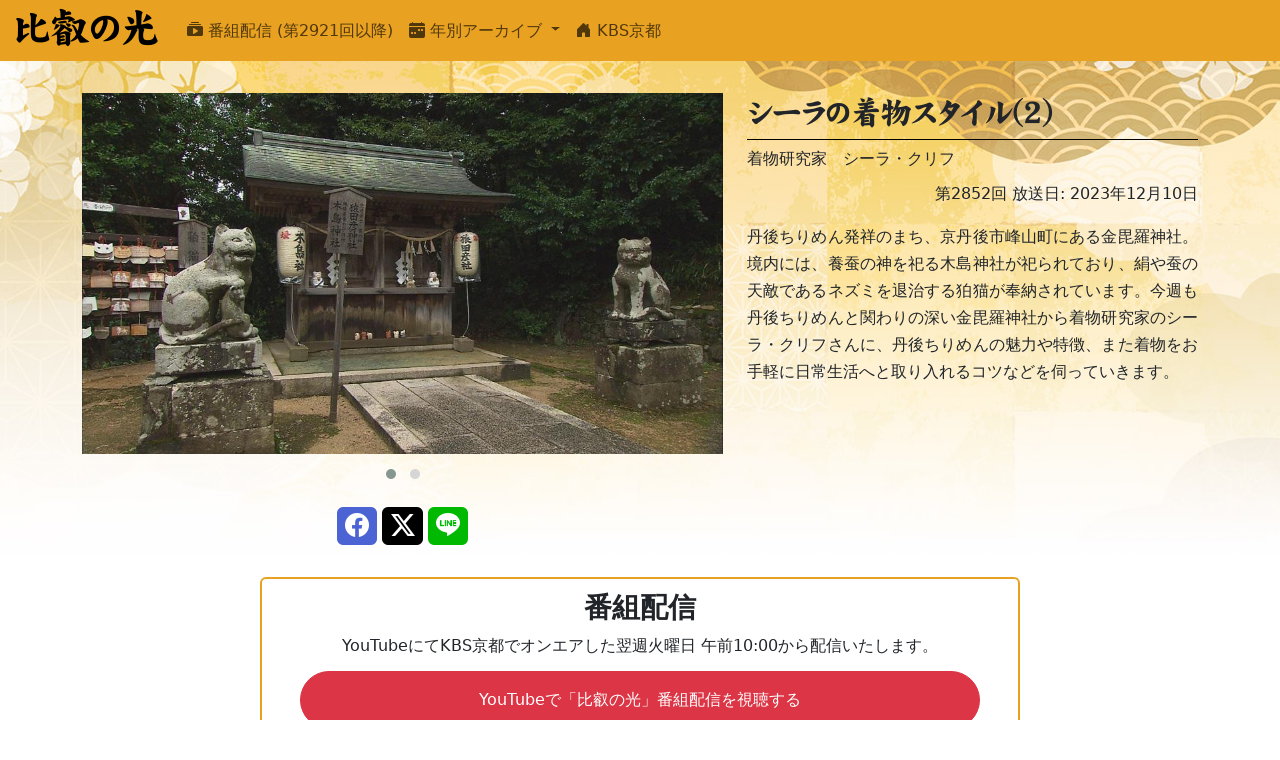

--- FILE ---
content_type: text/html; charset=UTF-8
request_url: https://www.kbs-kyoto.co.jp/tv/hiei/entry/hiei_2852.htm
body_size: 11272
content:
<!doctype html>
<html lang="ja">
  <head>
    <meta charset="UTF-8">
    <meta name="description" content="【KBS京都テレビ 毎週日曜日 朝8:45～9:00 オンエア】KBS京都テレビ開局と同時にはじまった長寿番組。伝教大師(最澄)の教えを今に伝えることの出来るテーマを中心に、毎回ゲストを迎え話を伺います。">
  <title>シーラの着物スタイル(2)  - 比叡の光｜KBS京都</title>
    <meta name="viewport" content="width=device-width, initial-scale=1, shrink-to-fit=no">


<link href="https://cdn.jsdelivr.net/npm/bootstrap@5.3.3/dist/css/bootstrap.min.css" rel="stylesheet" integrity="sha384-QWTKZyjpPEjISv5WaRU9OFeRpok6YctnYmDr5pNlyT2bRjXh0JMhjY6hW+ALEwIH" crossorigin="anonymous">
<link rel="stylesheet" href="/tv/hiei/css/owl.carousel.min.css">
<link rel="stylesheet" href="/tv/hiei/css/owl.theme.default.min.css">
<link href="/tv/hiei/css/kbs_tv_hiei.css" rel="stylesheet">

<link rel="icon" href="/tv/hiei/site-images/favicon.ico">
<link rel="apple-touch-icon" type="image/png" href="/tv/hiei/site-images/apple-touch-icon-180x180.png">
<link rel="icon" type="image/png" href="/tv/hiei/site-images/icon-192x192.png">

<link rel="start" href="/tv/hiei/">
<link rel="alternate" type="application/atom+xml" title="Recent Entries" href="/tv/hiei/atom.xml" />
<link rel="canonical" href="/tv/hiei/entry/hiei_2852.htm" />

<!-- Open Graph Protocol -->
<meta property="fb:app_id" content="">
<meta property="og:type" content="article">
<meta property="og:locale" content="ja_JP">
<meta property="og:title" content="シーラの着物スタイル(2)  - 比叡の光｜KBS京都">
<meta property="og:url" content="https://www.kbs-kyoto.co.jp/tv/hiei/entry/hiei_2852.htm">
<meta property="og:description" content="丹後ちりめん発祥のまち、京丹後市峰山町にある金毘羅神社。境内には、養蚕の神を祀る木島神社が祀られており、絹や蚕の天敵であるネズミを退治する狛猫が奉納されています。今週も丹後ちりめんと関わりの深い金毘羅...">
<meta property="og:site_name" content="比叡の光">
<meta property="og:image" content="https://www.kbs-kyoto.co.jp/tv/hiei/images/hiei_202312-a38f50cd03f0c56b40ebfb562e0c0541ac2a9a4a.jpg">
<meta property="og:image:width" content="" /> 
<meta property="og:image:height" content="" />

<meta name="twitter:card" content="summary_large_image">
<meta name="twitter:title" content="シーラの着物スタイル(2)  - 比叡の光｜KBS京都">
<meta name="twitter:description" content="丹後ちりめん発祥のまち、京丹後市峰山町にある金毘羅神社。境内には、養蚕の神を祀る木島神社が祀られており、絹や蚕の天敵であるネズミを退治する狛猫が奉納されています。今週も丹後ちりめんと関わりの深い金毘羅...">
<meta name="twitter:image" content="https://www.kbs-kyoto.co.jp/tv/hiei/images/hiei_202312-a38f50cd03f0c56b40ebfb562e0c0541ac2a9a4a.jpg">


<link rel="stylesheet" href="https://cdn.jsdelivr.net/npm/swiper@11/swiper-bundle.min.css" />

<script src="https://code.jquery.com/jquery-3.7.1.min.js" integrity="sha256-/JqT3SQfawRcv/BIHPThkBvs0OEvtFFmqPF/lYI/Cxo=" crossorigin="anonymous"></script>
<link rel="stylesheet" href="https://cdn.jsdelivr.net/npm/bootstrap-icons@1.11.3/font/bootstrap-icons.min.css">



<script>FontJSON={User:"39709" ,DomainID:"D0007295EXH", Font:["DFKaiShoRWPro6N-W12"]}</script>
<script src='https://dfo.dynacw.co.jp/JSDynaFont/DynaFont.js'></script>

   <!-- Google Tag Manager --><script>(function(w,d,s,l,i){w[l]=w[l]||[];w[l].push({'gtm.start':new Date().getTime(),event:'gtm.js'});var f=d.getElementsByTagName(s)[0],j=d.createElement(s),dl=l!='dataLayer'?'&l='+l:'';j.async=true;j.src='https://www.googletagmanager.com/gtm.js?id='+i+dl;f.parentNode.insertBefore(j,f);})(window,document,'script','dataLayer','GTM-WKVSSV');</script><!-- End Google Tag Manager --></head>
  <body><!-- Google Tag Manager (noscript) --><noscript><iframe src="https://www.googletagmanager.com/ns.html?id=GTM-WKVSSV" height="0" width="0" style="display:none;visibility:hidden"></iframe></noscript><!-- End Google Tag Manager (noscript) -->

<nav class="navbar navbar-expand-lg bg-body-tertiary bg-dark">
<div class="container-fluid">
<a class="navbar-brand" href="/tv/hiei/">比叡の光</a>
<button type="button" class="navbar-toggler" data-bs-toggle="collapse" data-bs-target="#Navber" aria-controls="Navber" aria-expanded="false" aria-label="ナビゲーションの切替">
      <span class="navbar-toggler-icon"></span>
    </button>

<div class="collapse navbar-collapse" id="Navber">
<ul class="navbar-nav me-auto mb-2 mb-lg-0">

<li class="nav-item">
<a class="nav-link" href="https://www.youtube.com/playlist?list=PLbPOOvr-MWeHKnvvYvMFP3o18BYuw2K-e" target="_blank"><i class="bi bi-collection-play-fill"></i> 番組配信 (第2921回以降)</a>
</li>

<!-- ■■■ 年別アーカイブ ■■■ -->
<li class="nav-item dropdown">
<a href="#" class="nav-link dropdown-toggle" role="button" data-bs-toggle="dropdown" aria-expanded="false"><i class="bi bi-calendar-week-fill"></i> 年別アーカイブ <span class="caret"></span></a>
<ul class="dropdown-menu">


<li><a class="dropdown-item" href="/tv/hiei/2026/">2026年</a></li>

<li><a class="dropdown-item" href="/tv/hiei/2025/">2025年</a></li>

<li><a class="dropdown-item" href="/tv/hiei/2024/">2024年</a></li>

<li><a class="dropdown-item" href="/tv/hiei/2023/">2023年</a></li>

<li><a class="dropdown-item" href="/tv/hiei/2022/">2022年</a></li>

<li><a class="dropdown-item" href="/tv/hiei/2021/">2021年</a></li>

<li><a class="dropdown-item" href="/tv/hiei/2020/">2020年</a></li>

<li><a class="dropdown-item" href="/tv/hiei/2019/">2019年</a></li>

<li><a class="dropdown-item" href="/tv/hiei/2018/">2018年</a></li>

<li><a class="dropdown-item" href="/tv/hiei/2017/">2017年</a></li>

<li><a class="dropdown-item" href="/tv/hiei/2016/">2016年</a></li>


</ul>
</li>

<li class="nav-item">
<a class="nav-link" href="/"><i class="bi bi-house-door-fill"></i> KBS京都</a>
</li>






</ul>

</div>
</div>
</nav>


<div class="container">
<div class="row entry">
          
<div class="col-12 col-lg-7">
<div class="owl-area">        
<div  id="owl" class="owl-carousel owl-theme">



<div class="item"><img alt="シーラの着物スタイル(2) " src="/tv/hiei/images/hiei_202312-5e16b4a1cc24990f3b13bf73b71edc785a419630.jpg" class="img-fluid"></div>

<div class="item"><img alt="シーラの着物スタイル(2) " src="/tv/hiei/images/hiei_202312-a38f50cd03f0c56b40ebfb562e0c0541ac2a9a4a.jpg" class="img-fluid"></div>



</div>
</div>

<div class="my-3 text-center">
<button type="button" class="btn btn-fa"><a
  href="http://www.facebook.com/share.php?u=https://www.kbs-kyoto.co.jp/tv/hiei/entry/hiei_2852.htm"
  target="_blank"
  rel="nofollow noopener noreferrer"
  ><i class="bi bi-facebook fs-4 text-white"></i></a
></button>
<button type="button" class="btn btn-x"><a
href="http://twitter.com/intent/tweet?url=https://www.kbs-kyoto.co.jp/tv/hiei/entry/hiei_2852.htm&text=シーラの着物スタイル(2)  - 比叡の光｜KBS京都"
  target="_blank"
  rel="nofollow noopener noreferrer"
  ><i class="bi bi-twitter-x fs-4 text-white"></i></a
></button>
<button type="button" class="btn btn-line"><a
  href="https://social-plugins.line.me/lineit/share?url=https://www.kbs-kyoto.co.jp/tv/hiei/entry/hiei_2852.htm"
  target="_blank"
  rel="nofollow noopener noreferrer"
  ><i class="bi bi-line fs-4 text-white"></i></a
></button>
</div>

</div>


<div class="col-12 col-lg-5">
<h2>シーラの着物スタイル(2) </h2>
<p class="h3">着物研究家　シーラ・クリフ</p>
<p class="text-end">第2852回 放送日: 2023年12月10日</p>

<p>丹後ちりめん発祥のまち、京丹後市峰山町にある金毘羅神社。境内には、養蚕の神を祀る木島神社が祀られており、絹や蚕の天敵であるネズミを退治する狛猫が奉納されています。今週も丹後ちりめんと関わりの深い金毘羅神社から着物研究家のシーラ・クリフさんに、丹後ちりめんの魅力や特徴、また着物をお手軽に日常生活へと取り入れるコツなどを伺っていきます。</p>
</div>

<div class="row justify-content-evenly g-0 mb-5">


<div class="col-12 col-lg-8 mt-3 haishin">
<h3 class="text-center">番組配信</h3>
<p class="text-md-center">YouTubeにてKBS京都でオンエアした翌週火曜日 午前10:00から配信いたします。</p>
<a href="https://www.youtube.com/playlist?list=PLbPOOvr-MWeHKnvvYvMFP3o18BYuw2K-e" class="btn btn-danger rounded-pill mx-auto d-block py-3" target="_blank">YouTubeで「比叡の光」番組配信を視聴する</a>
</div>
</div>

</div><!-- entry -->

<div class="row onair">

<h2>各局放送時間</h2>

<table>
<tbody>
<tr><td>KBS京都　日曜日 8:45～9:00</td><td>TOKYO MX　土曜日 8:45～9:00</td><td>新潟放送　日曜日 5:30～5:45</td></tr>
<tr><td>びわ湖放送　日曜日 7:45～8:00</td><td>スカイA (CS放送)　火曜日 8:45～9:00</td><td>KIKUテレビ (ハワイ)　日曜日 12:30～13:00 <br class="d-none d-md-inline">※2話放送</td></tr>
</tbody>
</table>


</div>


<div class="row aentry">
<h2>関連内容</h2>

























<div class="col-12 col-lg-2">
<a href="/tv/hiei/entry/hiei_2852.htm">



<img alt="シーラの着物スタイル(2) " src="/tv/hiei/assets_c/2023/12/hiei_202312-a38f50cd03f0c56b40ebfb562e0c0541ac2a9a4a-thumb-200xauto-116544.jpg" class="img-fluid" loading="lazy">




<h3>第2852回 - シーラの着物スタイル(2) </h3>
<p>着物研究家　シーラ・クリフ</p>
<p class="text-end">2023年12月10日</p>
</a>
</div>





<div class="col-12 col-lg-2">
<a href="/tv/hiei/entry/hiei_2851.htm">



<img alt="シーラの着物スタイル(1) " src="/tv/hiei/assets_c/2023/11/hiei_202311-bafeb94b8997214e0eb2a0115166f86370b6eca3-thumb-200xauto-116359.jpg" class="img-fluid" loading="lazy">




<h3>第2851回 - シーラの着物スタイル(1) </h3>
<p>着物研究家　シーラ・クリフ</p>
<p class="text-end">2023年12月 3日</p>
</a>
</div>





</div>
<div class="row">
<div class="col-12 p_footer">
<p class="text-center">&copy; Kyoto Broadcasting System Company Limited. All Rights Reserved</p>
</div>
</div>
</div>

  

<!-- ====================================================================================================== -->
<script src="https://cdnjs.cloudflare.com/ajax/libs/popper.js/1.14.7/umd/popper.min.js" integrity="sha384-UO2eT0CpHqdSJQ6hJty5KVphtPhzWj9WO1clHTMGa3JDZwrnQq4sF86dIHNDz0W1" crossorigin="anonymous"></script>
<script src="https://cdn.jsdelivr.net/npm/bootstrap@5.3.3/dist/js/bootstrap.bundle.min.js" integrity="sha384-YvpcrYf0tY3lHB60NNkmXc5s9fDVZLESaAA55NDzOxhy9GkcIdslK1eN7N6jIeHz" crossorigin="anonymous"></script>


<script src="/tv/hiei/js/owl.carousel.js"></script>
<script>
$(document).ready(function() {
var owl1 = $("#owl").owlCarousel({

loop:true,
margin:5,
autoplay:true,
autoplayTimeout:15000,
animateOut: 'fadeOut',
autoplayHoverPause:true,
responsiveClass:true,
responsive:{
    0:{
        items:1,
        nav:false
       }
    }
})
    
owl1 = $("#owl");
    });
</script>  
  
</body>
</html>

--- FILE ---
content_type: text/css
request_url: https://www.kbs-kyoto.co.jp/tv/hiei/css/kbs_tv_hiei.css
body_size: 2512
content:
body {
	background: url(../site-images/hiei_bg_002.jpg) center -150px no-repeat;
/*	background-size: contain;*/
}

a.navbar-brand {
    font-family: 'DFKaiShoRWPro6N-W12';
    font-size: 2.5rem;
    color: #000 !important;
    padding: 0;
    margin: 5px 20px 0 0;
    top: -.3rem;
    position: relative;
    font-feature-settings: "palt";
    letter-spacing: -.1rem;
    line-height: 1;
}

.navbar-dark .navbar-nav .nav-link {
    color: #000;
    font-size: 1.2rem;
}

.bg-dark {
    background-color: #e8a121 !important;
}

nav + .container {
	
	padding-top: 2rem;
}

h3#movieTitle {
    font-size: 1.5rem;
    margin: 1rem 0 .8rem 0;
	font-family: "Kaisho MCBK1";
}

#videoList a {
    color: #0d6efd !important;
    display: block;
    height: 100%;
    position: relative;
    padding-bottom: 3.5em;
    text-decoration: none;
}

#videoList a:hover {
    background: #ddd;
    text-decoration: none;
}

.card {
	padding: .5rem;
}

.img-thumbnail {
    border: 1px solid #aaa;
}


p.title {
    font-size: .8rem;
    line-height: 1.6;
	font-weight: 600;
	min-height: 3rem;
}

p.date {
    font-size: .7rem;
    margin: 0;
    text-align: center;
    position: absolute;
    bottom: .2rem;
}

@media (min-width:768px){
	#videoList .col-md-2 {
    -ms-flex: 0 0 20%;
    flex: 0 0 20%;
    max-width: 20%;
    }
	
	p.thumb {
    text-align: center;
}
	
}

@media (max-width:767px){
	#videoList a {
        padding: .5rem;
    }

	.img-thumbnail {
		display: block;
		border: 0;
		border-top: 1px solid #aaa;
		border-radius: 0;
		padding: .5rem 0;
	}
	
	p.title {
		min-height: auto;
	}
	p.thumb {
		float: left;
		width: 120px;
		padding: 0;
		margin: 0 .5rem 0 0;
	}
    p.date {
        position: static;
    }
}


p#movieDescription {
    font-size: .8rem;
    margin: .5rem 0 2rem 0;
    letter-spacing: .05rem;
	line-height: 1.7;
}

a.item.current {
    background: #efe56f;
    display: block;
    height: 100%;
}

ul.movie_info {
    border-top: 1px solid #aaa;
    border-bottom: 1px solid #aaa;
    padding: .8rem;
	margin: 2rem 0;
}

ul.movie_info li {
    font-size: .8rem;
    margin-left: 1rem;
}

/* all */

.entry, .onair, .aentry {
    margin-bottom: 50px;
}


/* entry */

.entry p {
    font-size: 1rem;
    line-height: 1.7;
    text-align: justify;
}

.entry h2 {
    font-family: 'DFKaiShoRWPro6N-W12';
    font-feature-settings: "palt";
    letter-spacing: -.1rem;
    border-bottom: 1px solid #000;
    padding: 0 0 .5rem 0;
    margin: 0 0 5px 0;
}

.entry h3 {
/*    font-size: 1.2rem;*/
    font-weight: 600;
}

/* onair */

.onair table {
    width: 100%;
    border-collapse: separate;
    border-spacing: 2px;
}



.onair td {
    width: 33%;
    padding: .5rem;
    font-size: 1rem;
    border-top: 1px #aaa dotted;
    font-weight: 600;
    vertical-align: top;
}

@media (max-width:767px){
    .onair td {
        width: 100%;
        float: left;
    }
}

/* aentry */

.aentry h2, .onair h2 {
    font-family: 'DFKaiShoRWPro6N-W12';
    display: block;
    width: 100%;
    font-size: 1.5rem;
}


@media (min-width:768px){
    .aentry .col-lg-2 {
        border: 1px solid #aaa;
        margin: .5%;
        max-width: 15.666667%;
        flex: 15.666667%;
        border-radius: 6px;
        padding: 0;
        position: relative;
    }
}

.aentry h3 {
    font-size: .8rem;
    line-height: 1.4;
    font-weight: 600;
    text-align: justify;
    margin: .3rem 0;
}

.aentry p {
    font-size: .75rem;
}

.aentry a {
    color: #007bff;
    text-decoration: none;
    background-color: transparent;
    display: block;
    height: 100%;
    padding: .4rem;
}

.aentry a:hover {
    background-color: #ddd;
    border-radius: 6px;
}

.aentry p.h3 {
    font-size: .65rem;
    padding-bottom: 2.5em;
}

.aentry p.text-end {
    bottom: 0;
    position: absolute;
    margin: .3rem .4rem;
    padding: 0;
    right: 0;
}

.aentry img {
    aspect-ratio: 16 / 9;
    object-fit: cover;
}

@media (max-width:767px){
    .aentry p.text-end {
    position: static;
    }
    .aentry img {
        width: 100px;
        float: left;
        margin-right: .75rem;
        aspect-ratio: 4 / 3;
        object-fit: cover;
    }

    .aentry .col-12 {
        border-top: 1px solid #aaa;
        padding: .2rem;
    }
}

/* footer */

.p_footer {
    border-top: 3px solid #e8a121;
    padding: .5rem;
    margin-top: 1rem;
}

/* other */

.haishin {
    border: 2px solid #e8a121;
    padding: .8rem .8rem 70px .8rem;
    border-radius: 6px;
    margin-bottom: 2em;
    background-color: rgba(255,255,255,0.6);
    position: relative;
}

@media (max-width:767px){
    .haishin {
        border-left: none;
        border-right: none;
        border-radius: 0px;
    }
}

.haishin a {
    position: absolute;
    bottom: 1rem;
    left: 0;
    right: 0;
    width: 90%;
}

/* SNS */

.sns {
    margin: 0 5px 20px 5px;
/*
    border-bottom: 1px dotted #ccc;
*/
    padding: 5px 2px;
    border-top: 1px dotted #ccc;
}


ul.sns {
    padding: 0;
    margin: 15px 0;
    display: flex;
    border: none;
}

ul.sns li {
    list-style: none;
    padding: 0 5px 0 0;
}

ul.sns li:nth-child(3) {
    margin-top: -1px;
}

/* entry nav */

nav.entry-navigation {
    margin-top: 3rem;
    border-top: 1px dotted #999;
    padding-top: 1rem;
}

ul.entry-navigation-list {
    padding: 0;
    margin: 0;
    display: flex;
}

ul.entry-navigation-list li {
    list-style: none;
    width: 50%;
    margin: 0;
    padding: 0;
}

ul.entry-navigation-list li.entry-navigation-prev {
    font-size: 1rem;
    text-align: left;

}

ul.entry-navigation-list li.entry-navigation-prev i {
    font-size: 2rem;
    margin-right: .6rem;
    float: left;
}

ul.entry-navigation-list li.entry-navigation-next {
    font-size: 1rem;
    text-align: right;

}

ul.entry-navigation-list li.entry-navigation-next i {
    font-size: 2rem;
    margin-left: .6rem;
    float: right;
}

ul.entry-navigation-list li p {
    display: inline-table;
    width: 86%;
    margin-top: .3rem;
}

@media (max-width: 767px) {
    ul.entry-navigation-list { display: block; }
    ul.entry-navigation-list li { width: 100%; }
}

footer.page-navigation {
    text-align: center;
    margin-bottom: 50px;
}

a.link_page {
    border: 1px solid;
    padding: .2rem .5rem;
}

.swiper {
    width: 100%;
    padding-bottom: 40px !important;
}

.btn-fa { background-color: rgb(76 100 211); padding: 0 .45rem 0 .45rem !important; }
.btn-fa:hover { background-color: rgb(76 100 211 / 70%); }

.btn-x { background-color: #000000; padding: 0 .45rem 0 .45rem !important; }

.btn-line { background-color: rgb(0 185 0); padding: 0 .45rem 0 .45rem !important; }
.btn-line:hover { background-color: rgb(0 185 0 / 70%); }
